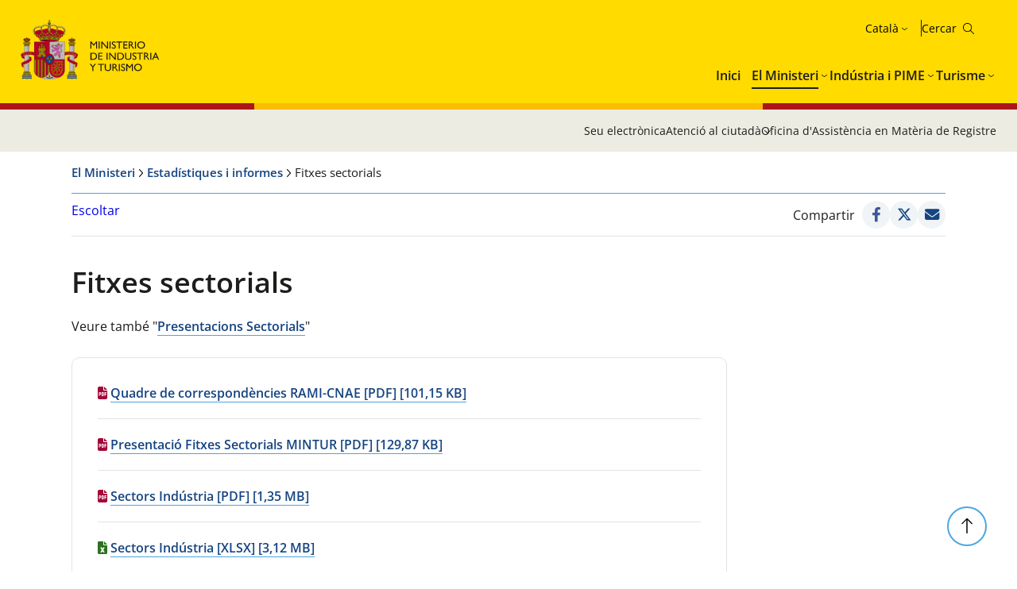

--- FILE ---
content_type: text/html; charset=utf-8
request_url: https://www.mintur.gob.es/ca-es/IndicadoresyEstadisticas/Paginas/Fichas_Sectoriales.aspx
body_size: 17583
content:


<!doctype html>

<!--[if lt IE 7]>       <html class="no-js lt-ie9 lt-ie8 lt-ie7" lang="ca"> <![endif]--> <!--[if IE 7]>          <html class="no-js lt-ie9 lt-ie8" lang="ca"> <![endif]--> <!--[if IE 8]>          <html class="no-js lt-ie9" lang="ca"> <![endif]--> <!--[if IE 9]>          <html class="no-js ie9" lang="ca"> <![endif]--> <!--[if gt IE 9]><!-->  <html class="no-js" lang="ca"> <!--<![endif]-->

<head>
<meta name='Faro' content='Faro_Portal' ><meta name='ContiSyncro' content='23/01/2026 21:49:06' ><link title="home" href="/ca-es/Paginas/index.aspx" rel="home" /><link title="index" href="/ca-es/Paginas/mapaweb.aspx" rel="index" /><link title="author" href="/ca-es/servicios/AtencionCiudadano/Paginas/AtencionCiudadano.aspx#contacto" rel="author" /><link title="search" href="/ca-es/Paginas/resultados-busqueda.aspx" rel="search" /><link title="contents" href="/ca-es/#menu-principal" rel="contents" /><link title="shortcut icon" href="/_layouts/15/images/Ministerio/favicon.ico" rel="shortcut icon" /><meta name='description' content='Fitxes sectorials del Ministeri d'Énergía, Turisme i Agenda Digital' ><meta name='autor' content='Ministeri d'Indústria i Turisme'><meta name='keywords' content='fitxes, sectorials, ministeri, énergía, turisme, agenda, digital' ><meta http-equiv='Content-Type' content='text/html;charset=utf-8' />
<!-- Google tag (gtag.js) -->
<script async src="https://www.googletagmanager.com/gtag/js?id=G-HQFN88SMB3"></script>
<script>
  if (document.cookie.includes("displayCookieConsent=y")) {
            window.dataLayer = window.dataLayer || [];
            function gtag() { dataLayer.push(arguments); }
            gtag('js', new Date());
 
            gtag('config', '_ga_HQFN88SMB3');
            
        } else {

            if (document.cookie.includes("_ga_HQFN88SMB3")) {
                document.cookie = "_ga_HQFN88SMB3=; expires=Thu, 01 Jan 1970 00:00:00 UTC; path=/; domain=.mintur.gob.es;";
            }
            if (document.cookie.includes("_ga_D0DR1W8ESR")) {
                document.cookie = "_ga_D0DR1W8ESR=; expires=Thu, 01 Jan 1970 00:00:00 UTC; path=/; domain=.mintur.gob.es;";}
                
            if (document.cookie.includes("_gat_UA-5799562-11")) {
                document.cookie = "_gat_UA-5799562-11=; expires=Thu, 01 Jan 1970 00:00:00 UTC; path=/; domain=.mintur.gob.es;";}
		}
		</script>
<!-- Google Tag Manager -->

<script>
if (document.cookie.includes("displayCookieConsent=y")) {
(function(w,d,s,l,i){w[l]=w[l]||[];w[l].push({'gtm.start':
new Date().getTime(),event:'gtm.js'});var f=d.getElementsByTagName(s)[0],
j=d.createElement(s),dl=l!='dataLayer'?'&l='+l:'';j.async=true;j.src=
'https://www.googletagmanager.com/gtm.js?id='+i+dl;f.parentNode.insertBefore(j,f);
})(window,document,'script','dataLayer','GTM-MB6HRRR');}
else {

            if (document.cookie.includes("_ga_D0DR1W8ESR")) {
                document.cookie = "_ga_D0DR1W8ESR=; expires=Thu, 01 Jan 1970 00:00:00 UTC; path=/; domain=.mintur.gob.es;";}
                
            if (document.cookie.includes("_gat_UA-5799562-11")) {
                document.cookie = "_gat_UA-5799562-11=; expires=Thu, 01 Jan 1970 00:00:00 UTC; path=/; domain=.mintur.gob.es;";}
                }
</script>
<!-- End Google Tag Manager -->

    

    <!--  Meta específico para Móviles -->
    <meta name="viewport" content="width=device-width, initial-scale=1.0"/>
          
	
    
	<title> Ministeri d'Indústria i Turisme - Fitxes sectorials </title>

    <!-- Favicon:Start -->
    <link rel="icon" href="/_layouts/15/images/Ministerio/favicon.ico"/>
	<!-- Favicon:End -->    
    
    <link rel="stylesheet" href="https://fonts.googleapis.com/css2?family=Material+Symbols+Outlined">   	
	<link href='https://fonts.googleapis.com/css?family=Open+Sans:400,600,800' rel='stylesheet'><link href='https://fonts.googleapis.com/css?family=Lora:400,400i,700,700i' rel='stylesheet'><link href='/Style%20Library/estilo-mintur.css' type='text/css' rel='stylesheet' /><link href='/Style%20Library/_buscador-autocompletado_pangea.css' type='text/css' rel='stylesheet' />
        
    <!-- JQuery -->
    <script src='https://ajax.googleapis.com/ajax/libs/jquery/1.12.0/jquery.min.js' type='text/javascript' ></script>

	
	


<script src="//cdn1.readspeaker.com/script/12264/webReader/webReader.js?pids=wr&dload=DocReader.AutoAdd" type="text/javascript" id="rs_req_Init"></script>
	<script type="text/javascript">
		<!--
    window.rsDocReaderConf = { lang: 'es_es' };
		//-->
    </script>
<script type="text/javascript" src="/Style%20Library/js/sugerenciasBuscador.js" ></script>

<meta name="google-site-verification" content="CSaoRXfmDbx2YTXfNyIYDhQvlE2u-UYeMltXbLyqdDI" />
</head>
<body>

<!-- Google Tag Manager (noscript) -->
<noscript><iframe src="https://www.googletagmanager.com/ns.html?id=GTM-MB6HRRR"
height="0" width="0" style="display:none;visibility:hidden"></iframe></noscript>
<!-- End Google Tag Manager (noscript) -->
		<!-- Cookies Control -->
	
<body>
	<a accesskey="S" href="#contenido" title="Anar directament a contingut [Alt + s]." class="visuallyhidden">Anar directament a contingut</a>

    <!-- ===== SP Form  =========================================================================== -->	
	<form method="post" action="./Fichas_Sectoriales.aspx" onsubmit="javascript:return WebForm_OnSubmit();" id="aspnetForm">
<div class="aspNetHidden">
<input type="hidden" name="_wpcmWpid" id="_wpcmWpid" value="" />
<input type="hidden" name="wpcmVal" id="wpcmVal" value="" />
<input type="hidden" name="MSOWebPartPage_PostbackSource" id="MSOWebPartPage_PostbackSource" value="" />
<input type="hidden" name="MSOTlPn_SelectedWpId" id="MSOTlPn_SelectedWpId" value="" />
<input type="hidden" name="MSOTlPn_View" id="MSOTlPn_View" value="0" />
<input type="hidden" name="MSOTlPn_ShowSettings" id="MSOTlPn_ShowSettings" value="False" />
<input type="hidden" name="MSOGallery_SelectedLibrary" id="MSOGallery_SelectedLibrary" value="" />
<input type="hidden" name="MSOGallery_FilterString" id="MSOGallery_FilterString" value="" />
<input type="hidden" name="MSOTlPn_Button" id="MSOTlPn_Button" value="none" />
<input type="hidden" name="__EVENTTARGET" id="__EVENTTARGET" value="" />
<input type="hidden" name="__EVENTARGUMENT" id="__EVENTARGUMENT" value="" />
<input type="hidden" name="__REQUESTDIGEST" id="__REQUESTDIGEST" value="noDigest" />
<input type="hidden" name="MSOSPWebPartManager_DisplayModeName" id="MSOSPWebPartManager_DisplayModeName" value="Browse" />
<input type="hidden" name="MSOSPWebPartManager_ExitingDesignMode" id="MSOSPWebPartManager_ExitingDesignMode" value="false" />
<input type="hidden" name="MSOWebPartPage_Shared" id="MSOWebPartPage_Shared" value="" />
<input type="hidden" name="MSOLayout_LayoutChanges" id="MSOLayout_LayoutChanges" value="" />
<input type="hidden" name="MSOLayout_InDesignMode" id="MSOLayout_InDesignMode" value="" />
<input type="hidden" name="MSOSPWebPartManager_OldDisplayModeName" id="MSOSPWebPartManager_OldDisplayModeName" value="Browse" />
<input type="hidden" name="MSOSPWebPartManager_StartWebPartEditingName" id="MSOSPWebPartManager_StartWebPartEditingName" value="false" />
<input type="hidden" name="MSOSPWebPartManager_EndWebPartEditing" id="MSOSPWebPartManager_EndWebPartEditing" value="false" />
<input type="hidden" name="__VIEWSTATE" id="__VIEWSTATE" value="/wEPDwUBMGRkE2V1Nf9TFCCqbXrQ+Tuw17+Vn1k9cZouG+YI6nBjjAk=" />
</div>

<script type="text/javascript">
//<![CDATA[
var theForm = document.forms['aspnetForm'];
if (!theForm) {
    theForm = document.aspnetForm;
}
function __doPostBack(eventTarget, eventArgument) {
    if (!theForm.onsubmit || (theForm.onsubmit() != false)) {
        theForm.__EVENTTARGET.value = eventTarget;
        theForm.__EVENTARGUMENT.value = eventArgument;
        theForm.submit();
    }
}
//]]>
</script>


<script src="/WebResource.axd?d=pBtIhR_ld6giDD-mn31FfKGx2SHVzdZ9qAx2NL6ASZIxvAjGcXdXXgMG4BAe_VPgDNXbaGbXL7U2F3Zn2vfqOzMjPx95cCeREDXm42ptQBs1&amp;t=638901608248157332" type="text/javascript"></script>


<script type="text/javascript">
//<![CDATA[
var MSOWebPartPageFormName = 'aspnetForm';
var g_presenceEnabled = true;
var g_wsaEnabled = false;

var g_correlationId = 'd30cf0a1-6fe5-4024-ce5f-d0d32e1dc911';
var g_wsaQoSEnabled = false;
var g_wsaQoSDataPoints = [];
var g_wsaRUMEnabled = false;
var g_wsaLCID = 3082;
var g_wsaListTemplateId = 850;
var g_wsaSiteTemplateId = 'CMSPUBLISHING#0';
var _spPageContextInfo={"webServerRelativeUrl":"/ca-es/IndicadoresyEstadisticas","webAbsoluteUrl":"http://www.mintur.gob.es/ca-es/IndicadoresyEstadisticas","viewId":"","listId":"{9287d17a-53bb-4e0f-be31-59d2f05afcb7}","listPermsMask":{"High":16,"Low":196673},"listUrl":"/ca-es/IndicadoresyEstadisticas/Paginas","listTitle":"Páginas","listBaseTemplate":850,"viewOnlyExperienceEnabled":false,"blockDownloadsExperienceEnabled":false,"idleSessionSignOutEnabled":false,"cdnPrefix":"","siteAbsoluteUrl":"http://www.mintur.gob.es","siteId":"{d20f3a36-cc02-4339-9948-e24b4eedf2e0}","showNGSCDialogForSyncOnTS":false,"supportPoundStorePath":true,"supportPercentStorePath":true,"siteSubscriptionId":null,"CustomMarkupInCalculatedFieldDisabled":true,"AllowCustomMarkupInCalculatedField":false,"isSPO":false,"farmLabel":null,"serverRequestPath":"/ca-es/IndicadoresyEstadisticas/Paginas/Fichas_Sectoriales.aspx","layoutsUrl":"_layouts/15","webId":"{7cf429a7-7f73-4497-b743-068218b491c5}","webTitle":"Estadístiques i informes","webTemplate":"39","webTemplateConfiguration":"CMSPUBLISHING#0","webDescription":"Indicadors, estadístiques i informes","tenantAppVersion":"2310310096","isAppWeb":false,"webLogoUrl":"/SiteCollectionImages/portadillas/bot_estadisticas.jpg","webLanguage":3082,"currentLanguage":3082,"currentUICultureName":"es-ES","currentCultureName":"ca-ES","currentCultureLCID":1027,"env":null,"nid":0,"fid":0,"serverTime":"2026-01-24T06:10:48.0848238Z","siteClientTag":"631$$16.0.10417.20059","crossDomainPhotosEnabled":false,"openInClient":false,"Has2019Era":true,"webUIVersion":15,"webPermMasks":{"High":16,"Low":196673},"pageListId":"{9287d17a-53bb-4e0f-be31-59d2f05afcb7}","pageItemId":8,"pagePermsMask":{"High":16,"Low":196673},"pagePersonalizationScope":1,"userEmail":"","userId":0,"userLoginName":null,"userDisplayName":null,"isAnonymousUser":true,"isAnonymousGuestUser":false,"isEmailAuthenticationGuestUser":false,"isExternalGuestUser":false,"systemUserKey":null,"alertsEnabled":true,"siteServerRelativeUrl":"/","allowSilverlightPrompt":"True","themeCacheToken":"/ca-es/IndicadoresyEstadisticas::16:","themedCssFolderUrl":null,"themedImageFileNames":null,"modernThemingEnabled":true,"isSiteAdmin":false,"ExpFeatures":[480216468,1884350801,1158731092,62197791,538521105,335811073,4194306,34614301,268500996,-1946025984,28445328,-2147475455,134291456,65536,288,950272,1282,808326148,134217873,0,0,-1073217536,545285252,18350656,-467402752,6291457,-2147483644,1074794496,-1728053184,1845537108,622628,4102,0,0,0,0,0,0,0,0,0,0,0,0,0,0,0],"killSwitches":{},"InternalValidAuthorities":["webminedicion.mityc.age","www.mintur.gob.es","www.mintur.gob.es"],"CorrelationId":"d30cf0a1-6fe5-4024-ce5f-d0d32e1dc911","hasManageWebPermissions":false,"isNoScriptEnabled":false,"groupId":null,"groupHasHomepage":true,"groupHasQuickLaunchConversationsLink":false,"departmentId":null,"hubSiteId":null,"hasPendingWebTemplateExtension":false,"isHubSite":false,"isWebWelcomePage":false,"siteClassification":"","hideSyncButtonOnODB":false,"showNGSCDialogForSyncOnODB":false,"sitePagesEnabled":false,"sitePagesFeatureVersion":0,"DesignPackageId":"00000000-0000-0000-0000-000000000000","groupType":null,"groupColor":"#da3b01","siteColor":"#da3b01","headerEmphasis":0,"navigationInfo":null,"guestsEnabled":false,"MenuData":{"SignInUrl":"/ca-es/IndicadoresyEstadisticas/_layouts/15/Authenticate.aspx?Source=%2Fca%2Des%2FIndicadoresyEstadisticas%2FPaginas%2FFichas%5FSectoriales%2Easpx"},"RecycleBinItemCount":-1,"PublishingFeatureOn":true,"PreviewFeaturesEnabled":false,"disableAppViews":false,"disableFlows":false,"serverRedirectedUrl":null,"formDigestValue":"0xF4BB34746AE1A742583DBA16B7874B8878ADBEDE0B05D0337A7B228181EEB35EAFD85340FCD26D2B4E1B2710AF5AED488D9FE1CAE54E17E82C587B092C77408A,24 Jan 2026 06:10:48 -0000","maximumFileSize":10240,"formDigestTimeoutSeconds":1800,"canUserCreateMicrosoftForm":false,"canUserCreateVisioDrawing":true,"readOnlyState":null,"isTenantDevSite":false,"preferUserTimeZone":false,"userTimeZoneData":null,"userTime24":false,"userFirstDayOfWeek":null,"webTimeZoneData":null,"webTime24":false,"webFirstDayOfWeek":null,"isSelfServiceSiteCreationEnabled":null,"alternateWebAppHost":"","aadTenantId":"","aadUserId":"","aadInstanceUrl":"","msGraphEndpointUrl":"https://","allowInfectedDownload":true};_spPageContextInfo.updateFormDigestPageLoaded=new Date();_spPageContextInfo.clientServerTimeDelta=new Date(_spPageContextInfo.serverTime)-new Date();if(typeof(define)=='function'){define('SPPageContextInfo',[],function(){return _spPageContextInfo;});}//]]>
</script>
<script type="text/javascript" src="/_layouts/15/3082/initstrings.js?rev=UfGKWx68Yr6Dm9uaspNANQ%3D%3DTAG0"></script><script type="text/javascript" src="/_layouts/15/init.js?rev=yqg8eItAKpo%2FMJ5vm41DGw%3D%3DTAG0"></script>
<script type="text/javascript">
//<![CDATA[
var L_Menu_BaseUrl="/ca-es/IndicadoresyEstadisticas";
var L_Menu_LCID="3082";
var L_Menu_SiteTheme="null";
$(document).ready(function () {Ministerio.buscador.init('Cerca al lloc','toggle');});//]]>
</script>

<script src="/WebResource.axd?d=[base64]&amp;t=638980274529144092" type="text/javascript"></script>
<script src="/WebResource.axd?d=[base64]&amp;t=638980274529144092" type="text/javascript"></script>
<script src="/ScriptResource.axd?d=DO05ingc4rSjF6tB4XBpGpKkoN08bOkfl0ldotZktc12Lj6iX0PGJyOELzB36N4TdJFuu99gH2pvS6gmdsGI9CF6DsJJdbJteUlxuXCwJx0rwGwk9A6oQcM480AGzIKELdv39-xVIZnERQIytTUqIwWFxG_dRz8crBAWfx0OtSSVYgsNOK3s-XVLsgLH9a1W0&amp;t=5c0e0825" type="text/javascript"></script>
<script src="/ScriptResource.axd?d=XRlPrY6CQ2YYAHWMnaQTuyBi18QKoVlbFgk7pXfApMyc3frnl0yrZLAPvBtugW7D9Hpjf26eqDwGFKAqE5Xpy-honI7XVkTGCpt912LidY6uhGAex_2VdiJ7-GDKWi4BT-u-XorJ79fq26F5nUeKV8BXzaQlrua4XZaWfhSJWpW8fqSSIaX4GMCk4cJjTMuu0&amp;t=5c0e0825" type="text/javascript"></script><script type="text/javascript" src="/_layouts/15/3082/strings.js?rev=RaPidH7gJwMUOT64Pucv3Q%3D%3DTAG0"></script><script type="text/javascript" src="/_layouts/15/ie55up.js?rev=ajbMHDSZTEMic%2B3j6rqxXA%3D%3DTAG0"></script>
<script type="text/javascript">
//<![CDATA[
function WebForm_OnSubmit() {
UpdateFormDigest('\u002fca-es\u002fIndicadoresyEstadisticas', 1440000);if (typeof(_spFormOnSubmitWrapper) != 'undefined') {return _spFormOnSubmitWrapper();} else {return true;};
return true;
}
//]]>
</script>

<div class="aspNetHidden">

	<input type="hidden" name="__VIEWSTATEGENERATOR" id="__VIEWSTATEGENERATOR" value="C2B5A99E" />
</div>

    <!-- ===== STARTER: ScriptManager ===================================================== -->
	<script type="text/javascript">
//<![CDATA[
Sys.WebForms.PageRequestManager._initialize('ctl00$ScriptManager', 'aspnetForm', [], [], [], 90, 'ctl00');
//]]>
</script>

    
    
<script type="text/javascript">RegisterSod("require.js", "\u002f_layouts\u002f15\u002frequire.js?rev=bv3fWJhk0uFGpVwBxnZKNQ\u00253D\u00253DTAG0");</script>
<script type="text/javascript">
//<![CDATA[
var _spFormDigestRefreshInterval = 1440000;var _fV4UI = true;//]]>
</script>
<script type="text/javascript">RegisterSod("browserScript", "\u002f_layouts\u002f15\u002fie55up.js?rev=ajbMHDSZTEMic\u00252B3j6rqxXA\u00253D\u00253DTAG0");RegisterSodDep("browserScript", "strings.js");</script>
<script type="text/javascript">
//<![CDATA[
var __wpmExportWarning='Este elemento Web se ha personalizado. En consecuencia, una o más propiedades del elemento Web podrían contener información confidencial. Asegúrese de que las propiedades contienen información segura para que otros la lean. Después de expandir este elemento Web, vea las propiedades en el archivo de descripción del elemento Web (.WebPart) utilizando un editor de texto como Microsoft Notepad.';var __wpmCloseProviderWarning='Está a punto de cerrar este elemento Web. Actualmente está proporcionando datos a otros elementos Web y estas conexiones se eliminará si se cierra este elemento Web. Para cerrar el elemento Web, haga clic en Aceptar. Para conservarlo, haga clic en Cancelar.';var __wpmDeleteWarning='Está a punto de eliminar de manera definitiva este elemento Web. ¿Confirma que desea hacerlo? Para eliminar este elemento Web, haga clic en Aceptar. Para conservarlo, haga clic en Cancelar.';$(document).ready(function () {$('.menu-idiomas-institucional > button').text('Català')});WPSC.Init(document);
var varPartWPQ1 = WPSC.WebPartPage.Parts.Register('WPQ1','65920f1e-046b-41b7-9272-9b80bf2f6fe6',document.getElementById('WebPartWPQ1'));
var varPartWPQ2 = WPSC.WebPartPage.Parts.Register('WPQ2','fb9859e9-b039-4673-8640-f282e04692fc',document.getElementById('WebPartWPQ2'));
WPSC.WebPartPage.WebURL = 'http:\u002f\u002fwww.mintur.gob.es\u002fca-es\u002fIndicadoresyEstadisticas';
WPSC.WebPartPage.WebServerRelativeURL = '\u002fca-es\u002fIndicadoresyEstadisticas';

//]]>
</script>
</form>

	<!-- ===== STARTER: Web Part Manager  ============================================================================================= -->
	

    
		
	<div class="container">
	<!-- Cabecera:Start -->
		<header role="banner" id="site-header" class="institucional">
			<div class="main-header">
				<a accesskey="S" href="#contenido" title="Ir directamente al contenido (Atajo de teclado:S)." class="skip-to-content-link">Ir al contenido</a>
				<div class="container-maxwidth">
				<div class="container-header">
				<div class="nombre-app-institucional">
					<div class="logo-institucional">
								<h1>
									<a href="https://www.mintur.gob.es/ca-es" accesskey="0" title="Anar a l'Inici (Drecera de teclat:1)."> <img src="/SiteCollectionImages/logo-MICT.svg" alt="Ministeri d'Indústria i Turisme"/></a>
									<!--<a class="logo-secundary" href="" target="_blank"  title="" rel="noopener noreferrer"><img src="" alt=""></a>-->
								</h1> 
							</div>
					</div>
					<div class="navegation-container">
						<div class="utility-container">
							<nav class="menu-idiomas-institucional">
								<button class="bt-dropdown">Castellano</button>
									<div class="dropdown-content">
										<ul>
<li><a hreflang='es' lang='es' title='es-es' href='/es-es/indicadoresyestadisticas/paginas/fichas_sectoriales.aspx'>Castellano</a></li>
<li><a hreflang='ca' lang='ca' title='ca-es' href='/ca-es/indicadoresyestadisticas/paginas/fichas_sectoriales.aspx'>Català</a></li>
<li><a hreflang='gl' lang='gl' title='gl-es' href='/gl-es/indicadoresyestadisticas/paginas/fichas_sectoriales.aspx'>Galego</a></li>
<li><a hreflang='eu' lang='eu' title='eu-es' href='/eu-es/indicadoresyestadisticas/paginas/fichas_sectoriales.aspx'>Euskera</a></li>
<li><a hreflang='en' lang='en' title='en-us' href='/en-us/indicadoresyestadisticas/paginas/fichas_sectoriales.aspx'>English</a></li>
<li><a hreflang='va' lang='va' title='va-es' href='/va-es/indicadoresyestadisticas/paginas/fichas_sectoriales.aspx'>Valencià</a></li>
</ul>
 
									</div>
							</nav>
							<div class="buscador-institucional">
								
 
<div class="menu-bt-lupa search-toggle">
</div>

<div class="fondo-buscar search-area" id="divBuscadorInstitucional">
    <form method='POST' action='/ca-es/Paginas/resultados-busqueda.aspx' >
        <label for="ks"><span id="lblBuscar">Buscar</span></label>
        <input type="search" class="menu-texto-buscar" placeholder="ph" accesskey="4" name="ks" id="ks" />
        <input type="submit" class="menu-boton-buscar" name="boton-busqueda" id="boton-busqueda" onclick="disableButtonWebPart = true;">
    </form>
</div>
							</div>
						</div>
						<!-- Menú de Navegación:Start -->	
						<nav id="menu-principal-institucional">
							<ul class="slimmenu">
<li>
<a href="https://www.mintur.gob.es/ca-es/Paginas/index.aspx">Inici</a>
</li>
<li>
<a href="https://www.mintur.gob.es/ca-es/Paginas/ministerio.aspx">El Ministeri</a>
<div class="mega-menu">
<div class="mega-menu-container">
<ul>
<li>
<a href="https://www.mintur.gob.es/ca-es/ministro">Ministre</a>
</li>
<li>
<a href="https://www.mintur.gob.es/ca-es/organizacion">Organització</a>
<ul>
<li>
<a href="https://www.mintur.gob.es/ca-es/organizacion/funcionescompetencias">Funcions i Competències</a>
</li>
<li>
<a href="https://www.mintur.gob.es/ca-es/organizacion/organigrama">Organigrama</a>
</li>
<li>
<a href="https://www.mintur.gob.es/ca-es/organizacion/organismos">Organismes</a>
</li>
<li>
<a href="https://www.mintur.gob.es/ca-es/organizacion/igualdad">Igualtat de gènere</a>
</li>
<li>
<a href="https://www.mintur.gob.es/ca-es/Organizacion/historia-mintur">Història del Ministeri d'Indústria i Turisme</a>
</li>
</ul>
</li>
<li>
<a href="https://www.mintur.gob.es/ca-es/paginas/ayudas.aspx">Ajudes</a>
</li>
<li>
<a href="https://www.mintur.gob.es/ca-es/gabineteprensa">Gabinet de premsa</a>
<ul>
<li>
<a href="https://www.mintur.gob.es/ca-es/gabineteprensa/notasprensa">Notes de Premsa</a>
</li>
<li>
<a href="https://www.mintur.gob.es/ca-es/gabineteprensa/convocatorias">Convocatòries de premsa</a>
</li>
<li>
<a href="https://www.mintur.gob.es/ca-es/gabineteprensa/departamentocomunicacion">Departament de comunicació</a>
</li>
<li>
<a href="https://www.mintur.gob.es/ca-es/gabineteprensa/congresoysenado">Discursos i intervencions</a>
</li>
<li>
<a href="https://www.mintur.gob.es/ca-es/gabineteprensa/fototeca">Fototeca</a>
</li>
</ul>
</li>
<li>
<a href="https://www.mintur.gob.es/ca-es/publicaciones">Publicacions</a>
</li>
<li>
<a href="https://www.mintur.gob.es/ca-es/servicios">Serveis</a>
<ul>
<li>
<a href="https://www.mintur.gob.es/ca-es/servicios/AtencionCiudadano/">Atenció al Ciutadá</a>
</li>
<li>
<a href="https://www.mintur.gob.es/ca-es/servicios/Paginas/OAMR-Registro-General.aspx">OAMR - Registre General</a>
</li>
<li>
<a href="https://www.mintur.gob.es/ca-es/servicios/canal-informante/">Canal de l'informant</a>
</li>
<li>
<a href="https://www.mintur.gob.es/ca-es/servicios/AyudasPublicas/">Ajudes, beques i premis</a>
</li>
<li>
<a href="https://contrataciondelestado.es/wps/portal/!ut/p/b0/Dcq7DoAgDEDRT-qsiYOPRDdHpVvFQhqwEIJ-v2z3JBcQTkClTzxVSUqx2dzMOYqGPnNxEuektVAlrQwHIOB7iSXb9r140tZgaFrT5rpgFj9Afp7xBy_iOXI!/">Licitacions</a>
</li>
<li>
<a href="https://www.mintur.gob.es/ca-es/servicios/empleo/">Ocupació</a>
</li>
<li>
<a href="https://www.mintur.gob.es/ca-es/servicios/Documentacion/Paginas/documentacion-publicaciones.aspx">Documentació i publicacions</a>
</li>
</ul>
</li>
<li>
<a href="https://www.mintur.gob.es/ca-es/indicadoresyestadisticas">Estadístiques i informes</a>
<ul>
<li>
<a href="https://www.mintur.gob.es/ca-es/indicadoresyestadisticas/paginas/datostemp.aspx">Butlletí estadístic del Ministeri</a>
</li>
<li>
<a href="https://www.mintur.gob.es/ca-es/indicadoresyestadisticas/paginas/presentaciones_sectoriales.aspx">Presentacions sectorials</a>
</li>
<li>
<a href="https://www.mintur.gob.es/ca-es/indicadoresyestadisticas/paginas/fichas_sectoriales.aspx">Fitxes sectorials</a>
</li>
<li>
<a href="https://sedeaplicaciones.serviciosmin.gob.es/Badase/">Base de dades de sèrie</a>
</li>
<li>
<a href="https://www.mintur.gob.es/ca-es/indicadoresyestadisticas/paginas/informes.aspx">Informes</a>
</li>
</ul>
</li>
<li>
<a href="https://sede.serviciosmin.gob.es/ca-es/Paginas/Index.aspx">Seu Electrònica</a>
</li>
<li>
<a href="https://www.mintur.gob.es/ca-es/gobierno-abierto">Govern Obert</a>
<ul>
<li>
<a href="https://www.mintur.gob.es/ca-es/gobierno-abierto/semana_abierta_administracion-2025">Semana Administración Abierta 2025</a>
</li>
<li>
<a href="https://www.mintur.gob.es/ca-es/gobierno-abierto/paginas/transparencia.aspx">Transparència</a>
</li>
<li>
<a href="https://www.mintur.gob.es/ca-es/gobierno-abierto/paginas/datos-abiertos.aspx">Dades Obertes</a>
</li>
<li>
<a href="https://www.mintur.gob.es/ca-es/gobierno-abierto/paginas/participacion-publica.aspx">Participació Pública</a>
</li>
</ul>
</li>
<li>
<a href="https://www.mintur.gob.es/ca-es/recuperacion-transformacion-resiliencia">Pla de Recuperació, Transformació i Resiliència</a>
<ul>
<li>
<a href="https://www.mintur.gob.es/ca-es/recuperacion-transformacion-resiliencia/paginas/perte.aspx">PERTE VEC</a>
</li>
<li>
<a href="https://www.mintur.gob.es/ca-es/recuperacion-transformacion-resiliencia/paginas/perte-agro.aspx">PERTE AGRO</a>
</li>
<li>
<a href="https://www.mintur.gob.es/ca-es/recuperacion-transformacion-resiliencia/paginas/perte-naval.aspx">PERTE NAVAL</a>
</li>
<li>
<a href="https://www.mintur.gob.es/ca-es/recuperacion-transformacion-resiliencia/paginas/experiencias-turismo-espana.aspx">Experiències Turisme Espanya</a>
</li>
<li>
<a href="https://www.mintur.gob.es/ca-es/recuperacion-transformacion-resiliencia/paginas/buzon-de-denuncias.aspx">Bústia de denúncies</a>
</li>
<li>
<a href="https://www.mintur.gob.es/ca-es/recuperacion-transformacion-resiliencia/paginas/perte-descarbonizacion.aspx">PERTE Descarbonización Industrial</a>
</li>
<li>
<a href="https://www.mintur.gob.es/ca-es/recuperacion-transformacion-resiliencia/paginas/el-gobierno-tiene-la-intencion-de-poner-a-disposicion-una-linea-de-avales-de-al-menos-150m€-.aspx">El Govern té la intencion de posar a disposicion una linea d&#39;avals d&#39;almenys 150M€</a>
</li>
<li>
<a href="https://www.mintur.gob.es/ca-es/recuperacion-transformacion-resiliencia/paginas/webinar-perte-vec-20230614.aspx">Webinar PERTE VEC</a>
</li>
<li>
<a href="https://www.mintur.gob.es/ca-es/recuperacion-transformacion-resiliencia/paginas/presentaciones-junio-2023.aspx">Presentacions PERTE VEC</a>
</li>
<li>
<a href="https://www.mintur.gob.es/ca-es/recuperacion-transformacion-resiliencia/paginas/webinar-1-2024.aspx">Webinar PERTE Descarbonización Industrial</a>
</li>
<li>
<a href="https://www.mintur.gob.es/ca-es/recuperacion-transformacion-resiliencia/paginas/webinar-perte-descarbonizacion.aspx">Webinar PERTE Descarbonización Industrial</a>
</li>
</ul>
</li>
<li>
<a href="https://www.mintur.gob.es/ca-es/brexit">Brexit</a>
</li>
<li>
<a href="https://www.mintur.gob.es/ca-es/covid-19">COVID-19</a>
<ul>
<li>
<a href="https://www.mintur.gob.es/ca-es/covid-19/industria">Impacte en sector Indústria i PIME</a>
</li>
<li>
<a href="https://www.mintur.gob.es/ca-es/covid-19/comercio">Impacte en sector Comercio</a>
</li>
<li>
<a href="https://www.mintur.gob.es/ca-es/covid-19/turismo">Impacte en sector Turisme</a>
</li>
</ul>
</li>
<li>
<a href="https://www.mintur.gob.es/ca-es/actuaciones_institucionales">Actuacions Institucionals</a>
<ul>
<li>
<a href="https://www.mintur.gob.es/ca-es/actuaciones_institucionales/paginas/declaracion-institucional-dia-propiedad-industrial.aspx">Declaració Institucional amb motiu del dia mundial de la Propietat Industrial</a>
</li>
</ul>
</li>
<li>
<a href="https://www.mintur.gob.es/ca-es/paginas/redessocialesyblogs.aspx">Xarxes socials i blogs</a>
</li>
<li>
<a href="https://www.mintur.gob.es/ca-es/proteccion-datos">Protecció de dades personals</a>
<ul>
<li>
<a href="https://www.mintur.gob.es/ca-es/proteccion-datos/paginas/registro-actividades-tratamiento-datos.aspx">Registre d&#39;activitats de tractament de dades personals</a>
</li>
</ul>
</li>
<li>
<a href="https://www.mintur.gob.es/ca-es/infodana">Info DANA</a>
<ul>
<li>
<a href="https://www.mintur.gob.es/ca-es/infodana/paginas/plan-reinicia-auto.aspx">Pla Reinicia Acte+</a>
</li>
<li>
<a href="https://www.mintur.gob.es/ca-es/infodana/paginas/reinicia-fepyme-dana.aspx">Reinicia+ FEPYME DANA</a>
</li>
<li>
<a href="https://www.mintur.gob.es/ca-es/infodana/paginas/reinicia-faiip-dana.aspx">REINICIA+ FAIIP DANA</a>
</li>
<li>
<a href="https://www.mintur.gob.es/ca-es/infodana/paginas/reinicia-focit-dana.aspx">REINICIA+ FOCIT DANA</a>
</li>
</ul>
</li>
</ul>
</div>
</div>
</li>
<li>
<a href="https://industria.gob.es/ca-es">Indústria i PIME</a>
<div class="mega-menu">
<div class="mega-menu-container">
<ul>
<li>
<a href="https://industria.gob.es/ca-es/secretariageneral">Secretaria General</a>
<ul>
<li>
<a href="https://industria.gob.es/ca-es/secretariageneral/paginas/funcionescompetencias.aspx">Funcions i competències</a>
</li>
<li>
<a href="https://industria.gob.es/ca-es/secretariageneral/paginas/organigrama.aspx">Organigrama</a>
</li>
<li>
<a href="https://industria.gob.es/ca-es/secretariageneral/paginas/organismos.aspx">Organismes</a>
</li>
</ul>
</li>
<li>
<a href="https://industria.gob.es/ca-es/servicios">Serveis</a>
<ul>
<li>
<a href="https://www.mintur.gob.es/ca-es/indicadoresyestadisticas/paginas/fichas_sectoriales.aspx">Indicadors sectorials</a>
</li>
<li>
<a href="https://industria.gob.es/ca-es/servicios/calidad">Consultes sobre temes de qualitat i seguretat industrial</a>
</li>
<li>
<a href="https://industria.gob.es/ca-es/servicios/estrategia-impulso-vehiculo-energias-alternativas">Estratègia d&#39;Impuls del Vehicle amb Energies Alternatives</a>
</li>
<li>
<a href="https://industria.gob.es/sector-naval/paginas/index.aspx">Sector Naval</a>
</li>
<li>
<a href="https://industria.gob.es/ca-es/servicios/paginas/marco-accion-nacional-energias-alternativas-transporte.aspx">Marco d&#39;Acció Nacional espanyol d&#39;energies alternatives en el transport</a>
</li>
<li>
<a href="https://industria.gob.es/ca-es/servicios/paginas/agendas-sectoriales.aspx">Agendes sectorials</a>
</li>
<li>
<a href="https://industria.gob.es/ca-es/servicios/paginas/marco-estrategico-politica-pyme.aspx">Marco estratègic en política de PIME</a>
</li>
<li>
<a href="https://industria.gob.es/ca-es/servicios/paginas/plan-estrategico-apoyo-integral-sector-automocion.aspx">Pla Estratègic de Suport Integral al Sector de l&#39;Automoció</a>
</li>
</ul>
</li>
<li>
<a href="https://industria.gob.es/ca-es/estadisticas">Estadístiques i informes</a>
<ul>
<li>
<a href="https://industria.gob.es/ca-es/estadisticas/paginas/encuesta-coyuntura.aspx">Enquesta de Conjuntura Industrial</a>
</li>
<li>
<a href="https://www.mintur.gob.es/ca-es/indicadoresyestadisticas/industria/encuestacoyuntura/paginas/encuesta-coyuntura.aspx">Enquesta de Conjuntura en el Sector de la Construcció</a>
</li>
<li>
<a href="https://industria.gob.es/ca-es/estadisticas/paginas/encuesta-vehiculos.aspx">Estadística de Fabricació de Vehicles Automòbils i Bicicletes</a>
</li>
<li>
<a href="https://industria.gob.es/ca-es/estadisticas/paginas/estadistica-cemento.aspx">Estadística del Ciment</a>
</li>
<li>
<a href="https://industria.gob.es/ca-es/estadisticas/paginas/estadisticas-y-publicaciones-sobre-pyme.aspx">Estadístiques i publicacions sobre PIME</a>
</li>
</ul>
</li>
<li>
<a href="https://sede.serviciosmin.gob.es/ca-es/procedimientoselectronicos/paginas/listado-procedimientos.aspx?od=5">Procediments a la Seu</a>
</li>
<li>
<a href="http://www.mintur.gob.es/portalayudas/paginas/convocatorias-ayudas.aspx?cg=secretar%c3%ada%20general%20de%20industria%20y%20de%20la%20peque%c3%b1a%20y%20mediana%20empresa">Ajudes</a>
</li>
<li>
<a href="https://industria.gob.es/ca-es/participacion_publica">Participació pública</a>
</li>
<li>
<a href="https://industria.gob.es/ca-es/brexit">Brexit Indústria</a>
</li>
<li class="areas-interes">
<a href="https://industria.gob.es/ca-es/Paginas/lista-areas-interes.aspx">Àrees d'interès</a>
<ul>
<li>
<a href="https://industria.gob.es/anpaq/">Autoritat Nacional per a la Prohibició de les Armes Químiques</a>
</li>
<li>
<a href="https://industria.gob.es/calidad-industrial/">Qualitat i seguretat industrial</a>
</li>
<li>
<a href="https://ipyme.org/es-es/politicasymedidas/consejo-estatal/Paginas/default.aspx">Consell Estatal de la PIME</a>
</li>
<li>
<a href="https://industria.gob.es/giaveh/">Gestió Integrada d'Aplicacions de Vehicles (GIAVEH)</a>
</li>
<li>
<a href="https://industria.gob.es/premios-moda/">Premis Nacionals de la Moda</a>
</li>
<li>
<a href="https://industria.gob.es/registros-industriales/">Registres Industrials</a>
</li>
<li>
<a href="https://industria.gob.es/renove/paginas/index.aspx">Plan RENOVE</a>
</li>
<li>
<a href="https://www.industriaconectada40.gob.es/premios/paginas/premios.aspx">Premis Nacionals Indústria Connectada 4.0</a>
</li>
<li>
<a href="https://industria.gob.es/premios-nacionales-bien-hecho/Paginas/default.aspx">Premis Nacionals d'Indústria: "Ben fet a Espanya"</a>
</li>
</ul>
</li>
</ul>
</div>
</div>
</li>
<li>
<a href="https://turismo.gob.es/ca-es">Turisme</a>
<div class="mega-menu">
<div class="mega-menu-container">
<ul>
<li>
<a href="https://turismo.gob.es/ca-es/secretariadeestado">Secretaria d&#39;Estat</a>
<ul>
<li>
<a href="https://turismo.gob.es/ca-es/secretariadeestado/paginas/funcionesycompetencias.aspx">Funcions i competències</a>
</li>
<li>
<a href="https://turismo.gob.es/ca-es/secretariadeestado/paginas/organigrama.aspx">Organigrama</a>
</li>
<li>
<a href="https://turismo.gob.es/ca-es/secretariadeestado/paginas/organismos.aspx">Organismes</a>
</li>
</ul>
</li>
<li>
<a href="https://turismo.gob.es/ca-es/estrategia-turismo">Estratègia</a>
<ul>
<li>
<a href="https://turismo.gob.es/ca-es/estrategia-turismo-sostenible/paginas/index.aspx">Estratègia de Turisme Sostenible d&#39;Espanya 2030</a>
</li>
</ul>
</li>
<li>
<a href="https://turismo.gob.es/ca-es/servicios">Serveis</a>
<ul>
<li>
<a href="https://turismo.gob.es/ca-es/servicios/paginas/portal-study-in-spain.aspx">Portal Study in Spain</a>
</li>
<li>
<a href="https://turismo.gob.es/ca-es/servicios/paginas/estudio-turismo-salud.aspx">Estudi sobre el turisme de salut a Espanya</a>
</li>
<li>
<a href="https://turismo.gob.es/ca-es/servicios/paginas/canal-experiencias.aspx">Comercialització d&#39;Experiències Turístiques en www.spain.info</a>
</li>
<li>
<a href="https://turismo.gob.es/ca-es/servicios/paginas/ayudas_sector_hotelero.aspx">Ajudes per al sector hoteler</a>
</li>
<li>
<a href="https://turismo.gob.es/ca-es/servicios/paginas/plan-nacional-integral-turismo.aspx">Pla Nacional i Integral de Turisme (2012-2015)</a>
</li>
<li>
<a href="https://turismo.gob.es/ca-es/servicios/paginas/punto-contacto-central-spain.aspx">Punt de Contacte Central Espanya per a garanties de viatges combinats i serveis de viatge vinculats</a>
</li>
</ul>
</li>
<li>
<a href="https://turismo.gob.es/ca-es/paginas/estadisticas-informes.aspx">Estadístiques i Informes</a>
</li>
<li>
<a href="https://sede.serviciosmin.gob.es/ca-es/procedimientoselectronicos/paginas/listado-procedimientos.aspx?od=4">Procediments de la Seu</a>
</li>
<li>
<a href="http://www.mintur.gob.es/portalayudas/paginas/convocatorias-ayudas.aspx?cg=secretar%c3%ada%20de%20estado%20de%20turismo">Ajudes</a>
</li>
<li>
<a href="https://turismo.gob.es/ca-es/participacion-publica">Participació pública</a>
</li>
<li>
<a href="https://turismo.gob.es/ca-es/brexit-turismo">Brexit Turisme</a>
</li>
<li class="areas-interes">
<a href="https://turismo.gob.es/ca-es/Paginas/lista-areas-interes.aspx">Àrees d'interès</a>
<ul>
<li>
<a href="https://turismo.gob.es/cooperacion">Cooperació i competitivitat</a>
</li>
<li>
<a href="https://turismo.gob.es/desarrollo-sostenibilidad">Desenvolupament i sostenibilitat </a>
</li>
</ul>
</li>
</ul>
</div>
</div>
</li>
</ul>
						</nav>
					</div>
				</div>
				</div>
				</div>
				<div class="submenu-header">
					<div class="container-maxwidth">
						<h2>Altres enllaços</h2>                                   
						<ul><li><a href='https://sede.serviciosmin.gob.es/ca-es' accesskey='7' >Seu electrònica</a></li><li class='submenu-desplegable'><a href='https://www.mintur.gob.es/{culture}/servicios/AtencionCiudadano/Paginas/AtencionCiudadano.aspx' accesskey='6' >Atenció al ciutadà</a><div class='mega-menu'><div class='mega-menu-container'><ul><li><a href='/{0}/servicios/AtencionCiudadano/Paginas/preguntas-frecuentes.aspx' >Preguntes freqüents</a></li><li><a href='/{0}/servicios/AtencionCiudadano/Paginas/quejas-sugerencias.aspx' >Queixes i suggeriments</a></li></ul></div></div></li><li><a href='/ca-es/servicios/Paginas/OAMR-Registro-General.aspx' >Oficina d'Assistència en Matèria de Registre</a></li></ul>
					</div>
				</div>

		</header>
            <!-- ReadSpeaker -->
            <div class="main-container">
             <!-- <div id="MiReadSpeaker"></div> -->
         <!-- Fin ReadSpeaker -->

			<!-- Contenido:Start -->
			<main id="contenido" role="main">
				

        

<div class="section-container">   
    <div class="breadcrumb rs_skip">
        <ul><li><a href="/ca-es/Paginas/index.aspx">El Ministeri</a></li><li><a href="/ca-es/IndicadoresyEstadisticas/Paginas/Estadisticas.aspx">Estadístiques i informes</a></li><li>Fitxes sectorials</li></ul>
    </div>
    <div class="speakeryredes">
        <div id="MiReadSpeaker"></div>
        <div class='compartir rs_skip' >
<span class='compartir-label'><span>Compartir</span></span>
<ul>
<li>
<a class='social facebook' title='Obre en una finestra nova' href='http://www.facebook.com/sharer.php?u=http://www.mintur.gob.es/ca-es/IndicadoresyEstadisticas/Paginas/Fichas_Sectoriales.aspx' target='_blank'><span>Recomanar a Facebook</span></a>
</li>
<li>
<a class='social twitter' title='Obre en una finestra nova' href='http://twitter.com/share?url=http://www.mintur.gob.es/ca-es/IndicadoresyEstadisticas/Paginas/Fichas_Sectoriales.aspx' target='_blank'><span>Twittear</span></a>
</li>
<li>
<a title='Obre en una finestra nova' href="mailto: ?subject=Enviado desde http://www.mintur.gob.es&body=%0AFitxes sectorials%0Ahttp://www.mintur.gob.es/ca-es/IndicadoresyEstadisticas/Paginas/Fichas_Sectoriales.aspx%0A%0A" class="social correo"><span>Enviar per correu</span>  </a>
</li>
</ul>
</div>

    </div>
    <div class="interior-container">
        <h1>Fitxes sectorials</h1>
        <div class="grid-2columnas">
                <div class="col-contenido">
                    <div class="ms-webpart-zone ms-fullWidth">
	<div id="MSOZoneCell_WebPartWPQ2" class="s4-wpcell-plain ms-webpartzone-cell ms-webpart-cell-vertical-inline-table ms-webpart-cell-vertical ms-fullWidth ">
		<div class="ms-webpart-chrome ms-webpart-chrome-vertical ms-webpart-chrome-fullWidth ">
			<div WebPartID="fb9859e9-b039-4673-8640-f282e04692fc" HasPers="false" id="WebPartWPQ2" width="100%" class="ms-WPBody " allowDelete="false" style="" ><p>Veure també "<a href="/es-es/IndicadoresyEstadisticas/Paginas/presentaciones_sectoriales.aspx">Presentacions Sectorials</a>"</p><div class="ms-clear"></div></div>
		</div><div class="ms-PartSpacingVertical"></div>
	</div><div id="MSOZoneCell_WebPartctl00_SPWebPartManager1_g_37424e42_2717_4bc5_b193_e3f166c273c5" class="s4-wpcell-plain ms-webpartzone-cell ms-webpart-cell-vertical-inline-table ms-webpart-cell-vertical ms-fullWidth ">
		<div class="ms-webpart-chrome ms-webpart-chrome-vertical ms-webpart-chrome-fullWidth ">
			<div WebPartID="37424e42-2717-4bc5-b193-e3f166c273c5" HasPers="false" id="WebPartctl00_SPWebPartManager1_g_37424e42_2717_4bc5_b193_e3f166c273c5" width="100%" class="ms-WPBody " allowDelete="false" allowExport="false" style="" ><div class="listado-documentos" id="SectoresDiv"><ul class = "listado-enlaces-desordenado-simple" id="Sectores"><li class="pdf"><a onClick="javascript: ga('send', 'pageview', '/IndicadoresyEstadisticas/FichasSectoriales/Cuadro%20de%20correspondencias%20RAMI-CNAE_pdf');" href="/ca-es/IndicadoresyEstadisticas/Sectores/Cuadro de correspondencias RAMI-CNAE.pdf">Quadre de correspondències RAMI-CNAE [PDF] [101,15 KB]</a></li><li class="pdf"><a onClick="javascript: ga('send', 'pageview', '/IndicadoresyEstadisticas/FichasSectoriales/Presentaci%c3%b3n%20Fichas%20Sectoriales%20MINTUR_pdf');" href="/ca-es/IndicadoresyEstadisticas/Sectores/Presentación Fichas Sectoriales MINTUR.pdf">Presentació Fitxes Sectorials MINTUR [PDF] [129,87 KB]</a></li><li class="pdf"><a onClick="javascript: ga('send', 'pageview', '/IndicadoresyEstadisticas/FichasSectoriales/sectores%20industria_pdf');" href="/ca-es/IndicadoresyEstadisticas/Sectores/sectores industria.pdf">Sectors Indústria [PDF] [1,35 MB]</a></li><li class="excel"><a onClick="javascript: ga('send', 'pageview', '/IndicadoresyEstadisticas/FichasSectoriales/sectores%20industria_xlsx');" href="/ca-es/IndicadoresyEstadisticas/Sectores/sectores industria.xlsx">Sectors Indústria [XLSX] [3,12 MB]</a></li></ul></div><div class="ms-clear"></div></div>
		</div><div class="ms-PartSpacingVertical"></div>
	</div><div id="MSOZoneCell_WebPartWPQ1" class="s4-wpcell-plain ms-webpartzone-cell ms-webpart-cell-vertical-inline-table ms-webpart-cell-vertical ms-fullWidth ">
		<div class="ms-webpart-chrome ms-webpart-chrome-vertical ms-webpart-chrome-fullWidth ">
			<div WebPartID="65920f1e-046b-41b7-9272-9b80bf2f6fe6" HasPers="false" id="WebPartWPQ1" width="100%" class="ms-WPBody " allowDelete="false" style="" ><h2>Para més informació, consultar: </h2>
<p><a href="https://sedeaplicaciones.serviciosmin.gob.es/Badase/" target="_blank" title="Abre en una pestaña nueva">Base de dades de Sèries (BADASE)</a></p>
<p><a href="datosTemp.aspx">Butlletí Estadístic del Ministeri </a></p><div class="ms-clear"></div></div>
		</div>
	</div>
</div>
                </div>
                <aside class="submenu">
                    <!-- Navegación 2º nivel -->
                    <nav role="navigation" >
                        
                    </nav>
                    <menu class="ms-hide">
	<ie:menuitem id="MSOMenu_Help" iconsrc="/_layouts/15/images/HelpIcon.gif" onmenuclick="MSOWebPartPage_SetNewWindowLocation(MenuWebPart.getAttribute(&#39;helpLink&#39;), MenuWebPart.getAttribute(&#39;helpMode&#39;))" text="Ayuda" type="option" style="display:none">

	</ie:menuitem>
</menu>
                </aside>
        </div>
        <div class="grid-full-width">
            
            

<script type="text/javascript"> 
	function showGracias() {
		document.getElementById("divButtons").style.display = "none";
        document.getElementById("h2pregunta").style.display = "none";
		document.getElementById("divGracias").style.display = "block";
	};
</script>

<div class="feedback-site">
	<div class="feedback-container">
		<h2 id="h2pregunta">Us ha servit d'ajuda aquesta pàgina?</h2>
		<div id="divButtons" class="feedback-buttons">
			<ul>
				<li>
					<button class="" onclick="ga('send', 'event', 'Encuesta', 'satisfaccion', 'si'); showGracias()">
						Sí <span>esta pagina es util</span>
					</button>
				</li>
				<li>
					<button class="" onclick="ga('send', 'event', 'Encuesta', 'satisfaccion', 'no'); showGracias()">
						No <span>esta pagina no sirve</span>
					</button>
				</li>
			</ul>
		</div>
		<div id="divGracias" class="feedback-success" role="alert" hidden="">
			<p>Gràcies pels vostres comentaris.</p>
		</div>
	</div>
</div>

        </div>
    </div>
</div>
<div style='display:none' id='hidZone'></div>
			</main>
			<!-- Contenido:End -->
		</div>    


		
		<footer role="contentinfo" class="institucional">
			<button type="button" class="scroll-top"><span>Subir arriba</span></button>
			<div class="container-maxwidth">	
				<div class="footer-container-institucional">
					<div class="navegation-footer">
						<nav class="opciones-footer-institucional">
						<h2>Navegación del Pie</h2>
						<ul><li><a href="/ca-es/Paginas/Index.aspx">Inici</a></li><li class="activo"><a href="/ca-es/Paginas/ministerio.aspx">El Ministeri</a></li><li><a href="https://industria.gob.es/ca-es">Indústria i PIME</a></li><li><a href="https://turismo.gob.es/ca-es">Turisme</a></li></ul>
						<h2>Accesos directos</h2>	
							<ul><li><a href='https://sede.serviciosmin.gob.es/ca-es' accesskey='7' >Seu electrònica</a></li><li><a href='https://www.mintur.gob.es/{culture}/servicios/AtencionCiudadano/Paginas/AtencionCiudadano.aspx' accesskey='6' >Atenció al ciutadà</a></li><li><a href='/ca-es/servicios/Paginas/OAMR-Registro-General.aspx' >Oficina d'Assistència en Matèria de Registre</a></li></ul>
						</nav>
						<nav class="legal-footer-institucional">
						<h2>Legal</h2>
							<ul><li><a href='/ca-es/Paginas/accesibilidad.aspx' accesskey='0' title='Anar a l'Accessibilitat (Drecera de teclat:0).' >Accessibilitat</a></li><li><a href='/ca-es/servicios/AtencionCiudadano/Paginas/AtencionCiudadano.aspx#contacto' >Contactar</a></li><li><a href='/ca-es/Paginas/Avisolegal.aspx' title='Anar a l'Avís legal (Drecera de teclat:6).' >Avis Legal</a></li><li><a href='/ca-es/Paginas/politica-cookies.aspx' >Política de Cookies</a></li><li><a href='/ca-es/Paginas/mapaweb.aspx' accesskey='3' title='Anar al mapa del lloc (Drecera de teclat:3).' >Mapa del web</a></li></ul>
						</nav>
					</div>
					<div class="redes-sociales-footer">
						<h2>Redes sociales del ministerio</h2>
						<ul><li class='rss'><a href='/ca-es/Paginas/rss.aspx' >Rss</a></li><li class='youtube'><a href='https://www.youtube.com/channel/UCfUiR6m7Vh9BmUEe9tdsTnw' >Youtube</a></li><li class='twitter'><a href='https://twitter.com/minturgob' >Twitter</a></li><li class='redes-blog'><a href='/ca-es/Paginas/RedesSocialesYBlogs.aspx' >Totes les xarxes</a></li></ul>
					</div>
				</div>
				<div class="footer-container-institucional logos-position">
					<div class="direccion-info">
						<div class="logo-institucional">
							<a href='https://www.mintur.gob.es' target='_blank' title='Obre en una finestra nova' rel='noopener noreferrer'><img src='/SiteCollectionImages/logo-MICT.Gob.svg' alt='Gobierno de España. Ministeri d'Indústria i Turisme' /></a>
						</div>
						<div class="direccion-institucional">
							<p class='direccion'><strong>Govern d'Espanya. Ministeri d'Indústria i Turisme</strong> - <abbr title="Paseo">P.</abbr> de la Castellana 160, <abbr title="Código Postal">C.P.</abbr> 28046 Madrid, España. <span>Telèfon: 91 349 46 40</span></p>						
						</div>
					</div>
					<div class="logo-ue">
						<a href='https://www.mintur.gob.es/es-es/recuperacion-transformacion-resiliencia/Paginas/plan-recuperacion-transformacion-resiliencia.aspx' target='_blank' title='Obre en una finestra nova' rel='noopener noreferrer'><img src='/SiteCollectionImages/Logos_PRTR.svg' alt='Fons Next Generation - Pla de Recuperació, Transformació i Resiliència' /></a>
				</div>
		
	</div>
	</footer>
	<!-- JQuery -->
	<script src="/Style%20Library/js/jquery.slimmenu.portal.js"></script>
	<script src="/Style%20Library/js/main_portal.js"></script>    
	<!--  -->
    <script src="/Style%20Library/js/modernizr-custom.js"></script>
    <script src="/Style%20Library/js/VerMas.js"></script>
	<script src="/Style%20Library/js/desplegable.js"></script>
	<script src="/Style%20Library/js/DeleteDivsMSZone.js"></script>
	<script src="/Style%20Library/js/readSpeakerRender.js"></script>
	<!--<script src="/Style%20Library/js/main-igualdad.js"></script>-->
	 <script src="/Style%20Library/js/override-main.js"></script>
	<script src="/Style%20Library/js/DisableCookies.js"></script>

	<!-- ===== STARTER: Hidden Placeholders =========================================================================================== -->	
	
	
	
	
	
	
	
	
	
	
	
	
	
	
	
	
	
	
	
	
	
	
	
	
	
			
	
    
    
	

    


<script>
    document.addEventListener('DOMContentLoaded', function (event) {
        cookieChoices.showCookieConsentBar('Aquest lloc web utilitza cookies pròpies per oferir un millor servei. Si continua navegant considerem que accepta el seu ús. Trobarà més informació en nostra', 'Ho entenc', 'Política de Cookies.', 'https://www.mintur.gob.es/ca-es/paginas/politica-cookies.aspx', 'Acceptar totes', 'Rebutjar totes', 'Gestió de cookies', 'Acceptar selecció', 'Més informació', 'Acceptar selecció" s''estan acceptant les cookies seleccionades, a més de les cookies tècniques que permeten un correcte funcionament del lloc web. En prémer el botó "Rebutjar totes" s''estan rebutjant totes les cookies, excepte les cookies tècniques que permeten un correcte funcionament del lloc web', 'Cookies de Google Analytics', 'Cookies per al funcionament de la web', 'Preferències de cookies');
    });
</script>
	</div>
</body>

</html><!--- Representada mediante el perfil de caché: Internet público (totalmente anónimo) en: 2026-01-24T07:10:48 ---->

--- FILE ---
content_type: application/javascript
request_url: https://www.mintur.gob.es/Style%20Library/js/DeleteDivsMSZone.js
body_size: 470
content:
window.addEventListener("load", function(event) {
if(document.forms[MSOWebPartPageFormName].MSOLayout_InDesignMode.value != "1") {
let webpartZone = $(".ms-webpart-zone")
let content;
for(let x = 0; x <= webpartZone.length ;x++){
	webpartZone.eq(x).children().children().remove(".ms-hide");
    content = webpartZone.eq(x).children().children().children().contents()
    webpartZone.eq(x).replaceWith(content)
}
}
})


--- FILE ---
content_type: application/javascript
request_url: https://www.mintur.gob.es/Style%20Library/js/readSpeakerRender.js
body_size: 10872
content:
$(document).ready(function($) {
	var objetivo = document.getElementById('MiReadSpeaker');
	var miURL = window.location.href;

	var varIdioma = window.location.pathname.toUpperCase().split("/");
	var Variante = varIdioma[1];

	if (window.location.pathname.toUpperCase() != '/ES-ES/PAGINAS/INDEX.ASPX' && window.location.pathname.toUpperCase() != '/CA-ES/PAGINAS/INDEX.ASPX' && window.location.pathname.toUpperCase() != '/GL-ES/PAGINAS/INDEX.ASPX' && window.location.pathname.toUpperCase() != '/EU-ES/PAGINAS/INDEX.ASPX' && window.location.pathname.toUpperCase() != '/VA-ES/PAGINAS/INDEX.ASPX' && window.location.pathname.toUpperCase() != '/EN-US/PAGINAS/INDEX.ASPX'){
		switch (window.location.pathname.toUpperCase()) {
			case '/ES-ES/PAGINAS/404.ASPX':
				Exceptions();
				break;
			case '/ES-ES/PAGINAS/ACCESIBILIDAD.ASPX':
				Exceptions();
				break;
			case '/ES-ES/PAGINAS/RESULTADOS-BUSQUEDA.ASPX':
				Exceptions();
				break;
			case '/ES-ES/PAGINAS/MAPAWEB.ASPX':
				Exceptions();
				break;
			case '/VA-ES/PAGINAS/404.ASPX':
				Exceptions();
				break;
			case '/VA-ES/PAGINAS/ACCESIBILIDAD.ASPX':
				Exceptions();
				break;
			case '/VA-ES/PAGINAS/RESULTADOS-BUSQUEDA.ASPX':
				Exceptions();
				break;
			case '/VA-ES/PAGINAS/MAPAWEB.ASPX':
				Exceptions();
				break;
			case '/CA-ES/PAGINAS/404.ASPX':
				Exceptions();
				break;
			case '/CA-ES/PAGINAS/ACCESIBILIDAD.ASPX':
				Exceptions();
				break;
			case '/CA-ES/PAGINAS/RESULTADOS-BUSQUEDA.ASPX':
				Exceptions();
				break;
			case '/CA-ES/PAGINAS/MAPAWEB.ASPX':
				Exceptions();
				break;	
			case '/GL-ES/PAGINAS/404.ASPX':
				Exceptions();
				break;
			case '/GL-ES/PAGINAS/ACCESIBILIDAD.ASPX':
				Exceptions();
				break;
			case '/GL-ES/PAGINAS/RESULTADOS-BUSQUEDA.ASPX':
				Exceptions();
				break;
			case '/GL-ES/PAGINAS/MAPAWEB.ASPX':
				Exceptions();
				break;
			case '/EU-ES/PAGINAS/404.ASPX':
				Exceptions();
				break;
			case '/EU-ES/PAGINAS/ACCESIBILIDAD.ASPX':
				Exceptions();
				break;
			case '/EU-ES/PAGINAS/RESULTADOS-BUSQUEDA.ASPX':
				Exceptions();
				break;
			case '/EU-ES/PAGINAS/MAPAWEB.ASPX':
				Exceptions();
				break;
			case '/EN-US/PAGINAS/404.ASPX':
				Exceptions();
				break;
			case '/EN-US/PAGINAS/ACCESIBILIDAD.ASPX':
				Exceptions();
				break;
			case '/EN-US/PAGINAS/RESULTADOS-BUSQUEDA.ASPX':
				Exceptions();
				break;
			case '/EN-US/PAGINAS/MAPAWEB.ASPX':
				Exceptions();
				break;
			default:
				Standard();
				break;
		}
	}
})

	function Standard() {
		var objetivoStandard = document.getElementById('MiReadSpeaker');
		var miURLStandard = window.location.href;

		var varIdiomaStandard = window.location.pathname.toUpperCase().split("/");
		var VarianteStandard = varIdiomaStandard[1];

		var miDivStandard = '';
		
		switch (VarianteStandard) {
			case 'ES-ES':
				miDivStandard = '<div id="readspeaker_button1" class="rs_skip rsbtn rs_preserve"><a rel="nofollow" class="rsbtn_play" accesskey="L" title="Escucha esta p&aacute;gina utilizando ReadSpeaker webReader" href="//app-eu.readspeaker.com/cgi-bin/rsent?customerid=12264&amp;lang=es_es&amp;readclass=col-contenido&amp;url=' + miURLStandard + '"><span class="rsbtn_left rsimg rspart"><span class="rsbtn_text"><span>Escuchar</span></span></span><span class="rsbtn_right rsimg rsplay rspart"></span></a></div>';
				break;
			case 'CA-ES':
				miDivStandard = '<div id="readspeaker_button1" class="rs_skip rsbtn rs_preserve"><a rel="nofollow" class="rsbtn_play" accesskey="L" title="Escolteu aquesta plana utilitzant ReadSpeaker webReader" href="//app-eu.readspeaker.com/cgi-bin/rsent?customerid=12264&amp;lang=ca_es&amp;readclass=col-contenido&amp;url=' + miURLStandard + '"><span class="rsbtn_left rsimg rspart"><span class="rsbtn_text"><span>Escoltar</span></span></span><span class="rsbtn_right rsimg rsplay rspart"></span></a></div>';
				break;
			case 'GL-ES':
				miDivStandard = '<div id="readspeaker_button1" class="rs_skip rsbtn rs_preserve"><a rel="nofollow" class="rsbtn_play" accesskey="L" title="Escoite esta páxina con axuda de ReadSpeaker webReader" href="//app-eu.readspeaker.com/cgi-bin/rsent?customerid=12264&amp;lang=gl_es&amp;readclass=col-contenido&amp;url=' + miURLStandard + '"><span class="rsbtn_left rsimg rspart"><span class="rsbtn_text"><span>Escoitar</span></span></span><span class="rsbtn_right rsimg rsplay rspart"></span></a></div>';
				break;
			case 'EU-ES':
				miDivStandard = '<div id="readspeaker_button1" class="rs_skip rsbtn rs_preserve"><a rel="nofollow" class="rsbtn_play" accesskey="L" title="Orri hau entzun ReadSpeaker webReader erabiliz" href="//app-eu.readspeaker.com/cgi-bin/rsent?customerid=12264&amp;lang=eu_es&amp;readclass=col-contenido&amp;url=' + miURLStandard + '"><span class="rsbtn_left rsimg rspart"><span class="rsbtn_text"><span>Entzun</span></span></span><span class="rsbtn_right rsimg rsplay rspart"></span></a></div>';
				break;
			case 'EN-US':
				miDivStandard = '<div id="readspeaker_button1" class="rs_skip rsbtn rs_preserve"><a rel="nofollow" class="rsbtn_play" accesskey="L" title="Listen to this page using ReadSpeaker webReader" href="//app-eu.readspeaker.com/cgi-bin/rsent?customerid=12264&amp;lang=en_uk&amp;readclass=col-contenido&amp;url=' + miURLStandard + '"><span class="rsbtn_left rsimg rspart"><span class="rsbtn_text"><span>Listen</span></span></span><span class="rsbtn_right rsimg rsplay rspart"></span></a></div>';
				break;
			case 'VA-ES':
				miDivStandard = '<div id="readspeaker_button1" class="rs_skip rsbtn rs_preserve"><a rel="nofollow" class="rsbtn_play" accesskey="L" title="Escolteu aquesta plana utilitzant ReadSpeaker webReader" href="//app-eu.readspeaker.com/cgi-bin/rsent?customerid=12264&amp;lang=ca_es&amp;readclass=col-contenido&amp;url=' + miURLStandard + '"><span class="rsbtn_left rsimg rspart"><span class="rsbtn_text"><span>Escoltar</span></span></span><span class="rsbtn_right rsimg rsplay rspart"></span></a></div>';
				break;
			default:
				miDivStandard = '<div id="readspeaker_button1" class="rs_skip rsbtn rs_preserve"><a rel="nofollow" class="rsbtn_play" accesskey="L" title="Escucha esta p&aacute;gina utilizando ReadSpeaker webReader" href="//app-eu.readspeaker.com/cgi-bin/rsent?customerid=12264&amp;lang=es_es&amp;readclass=col-contenido&amp;url=' + miURLStandard + '"><span class="rsbtn_left rsimg rspart"><span class="rsbtn_text"><span>Escuchar</span></span></span><span class="rsbtn_right rsimg rsplay rspart"></span></a></div>';
				break;
		}
		
		objetivoStandard.innerHTML = miDivStandard;
	}

	function Exceptions() {
		var objetivoExceptions = document.getElementById('MiReadSpeaker');
		var miURLExceptions = window.location.href;

		var varIdiomaExceptions = window.location.pathname.toUpperCase().split("/");
		var VarianteExceptions = varIdiomaExceptions[1];

		var miDivExceptions = '';
		
		switch (VarianteExceptions) {
			case 'ES-ES':
				miDivExceptions = '<div id="readspeaker_button1" class="rs_skip rsbtn rs_preserve"><a rel="nofollow" class="rsbtn_play" accesskey="L" title="Escucha esta p&aacute;gina utilizando ReadSpeaker webReader" href="//app-eu.readspeaker.com/cgi-bin/rsent?customerid=12264&amp;lang=es_es&amp;readclass=section-container&amp;url=' + miURLExceptions + '"><span class="rsbtn_left rsimg rspart"><span class="rsbtn_text"><span>Escuchar</span></span></span><span class="rsbtn_right rsimg rsplay rspart"></span></a></div>';
				break;
			case 'CA-ES':
				miDivExceptions = '<div id="readspeaker_button1" class="rs_skip rsbtn rs_preserve"><a rel="nofollow" class="rsbtn_play" accesskey="L" title="Escolteu aquesta plana utilitzant ReadSpeaker webReader" href="//app-eu.readspeaker.com/cgi-bin/rsent?customerid=12264&amp;lang=ca_es&amp;readclass=section-container&amp;url=' + miURLExceptions + '"><span class="rsbtn_left rsimg rspart"><span class="rsbtn_text"><span>Escoltar</span></span></span><span class="rsbtn_right rsimg rsplay rspart"></span></a></div>';
				break;
			case 'GL-ES':
				miDivExceptions = '<div id="readspeaker_button1" class="rs_skip rsbtn rs_preserve"><a rel="nofollow" class="rsbtn_play" accesskey="L" title="Escoite esta páxina con axuda de ReadSpeaker webReader" href="//app-eu.readspeaker.com/cgi-bin/rsent?customerid=12264&amp;lang=gl_es&amp;readclass=section-container&amp;url=' + miURLExceptions + '"><span class="rsbtn_left rsimg rspart"><span class="rsbtn_text"><span>Escoitar</span></span></span><span class="rsbtn_right rsimg rsplay rspart"></span></a></div>';
				break;
			case 'EU-ES':
				miDivExceptions = '<div id="readspeaker_button1" class="rs_skip rsbtn rs_preserve"><a rel="nofollow" class="rsbtn_play" accesskey="L" title="Orri hau entzun ReadSpeaker webReader erabiliz" href="//app-eu.readspeaker.com/cgi-bin/rsent?customerid=12264&amp;lang=eu_es&amp;readclass=section-container&amp;url=' + miURLExceptions + '"><span class="rsbtn_left rsimg rspart"><span class="rsbtn_text"><span>Entzun</span></span></span><span class="rsbtn_right rsimg rsplay rspart"></span></a></div>';
				break;
			case 'EN-US':
				miDivExceptions = '<div id="readspeaker_button1" class="rs_skip rsbtn rs_preserve"><a rel="nofollow" class="rsbtn_play" accesskey="L" title="Listen to this page using ReadSpeaker webReader" href="//app-eu.readspeaker.com/cgi-bin/rsent?customerid=12264&amp;lang=en_uk&amp;readclass=section-container&amp;url=' + miURLExceptions + '"><span class="rsbtn_left rsimg rspart"><span class="rsbtn_text"><span>Listen</span></span></span><span class="rsbtn_right rsimg rsplay rspart"></span></a></div>';
				break;
			case 'VA-ES':
				miDivExceptions = '<div id="readspeaker_button1" class="rs_skip rsbtn rs_preserve"><a rel="nofollow" class="rsbtn_play" accesskey="L" title="Escolteu aquesta plana utilitzant ReadSpeaker webReader" href="//app-eu.readspeaker.com/cgi-bin/rsent?customerid=12264&amp;lang=ca_es&amp;readclass=section-container&amp;url=' + miURLExceptions + '"><span class="rsbtn_left rsimg rspart"><span class="rsbtn_text"><span>Escoltar</span></span></span><span class="rsbtn_right rsimg rsplay rspart"></span></a></div>';
				break;

			default:
				miDivExceptions = '<div id="readspeaker_button1" class="rs_skip rsbtn rs_preserve"><a rel="nofollow" class="rsbtn_play" accesskey="L" title="Escucha esta p&aacute;gina utilizando ReadSpeaker webReader" href="//app-eu.readspeaker.com/cgi-bin/rsent?customerid=12264&amp;lang=es_es&amp;readclass=section-container&amp;url=' + miURLExceptions + '"><span class="rsbtn_left rsimg rspart"><span class="rsbtn_text"><span>Escuchar</span></span></span><span class="rsbtn_right rsimg rsplay rspart"></span></a></div>';
				break;
		}
		
		objetivoExceptions.innerHTML = miDivExceptions;
	}
